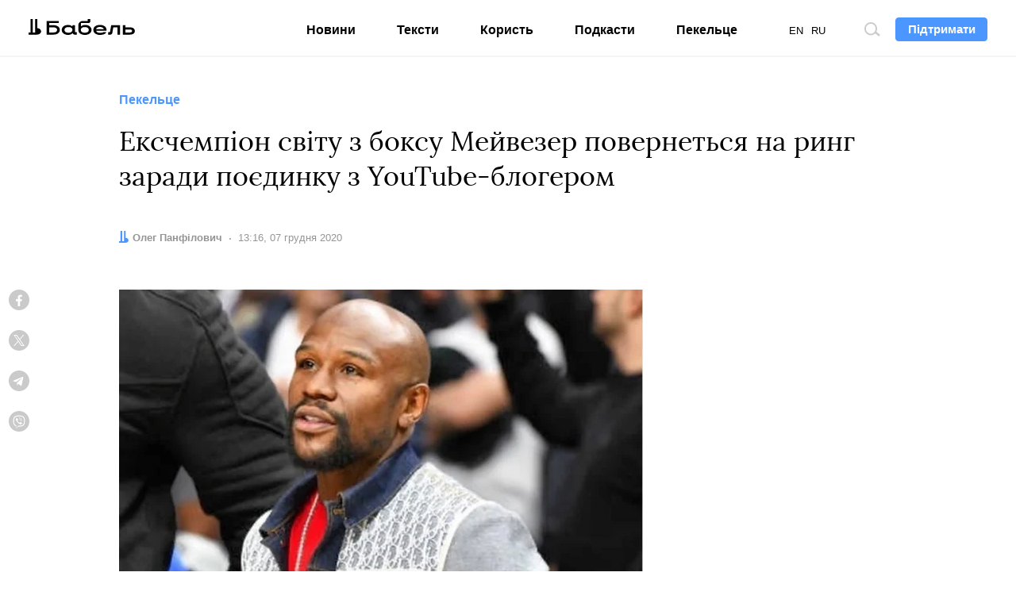

--- FILE ---
content_type: text/html; charset=utf-8
request_url: https://www.google.com/recaptcha/api2/aframe
body_size: 269
content:
<!DOCTYPE HTML><html><head><meta http-equiv="content-type" content="text/html; charset=UTF-8"></head><body><script nonce="AdkBz_fwQUq0RUa-w6-82A">/** Anti-fraud and anti-abuse applications only. See google.com/recaptcha */ try{var clients={'sodar':'https://pagead2.googlesyndication.com/pagead/sodar?'};window.addEventListener("message",function(a){try{if(a.source===window.parent){var b=JSON.parse(a.data);var c=clients[b['id']];if(c){var d=document.createElement('img');d.src=c+b['params']+'&rc='+(localStorage.getItem("rc::a")?sessionStorage.getItem("rc::b"):"");window.document.body.appendChild(d);sessionStorage.setItem("rc::e",parseInt(sessionStorage.getItem("rc::e")||0)+1);localStorage.setItem("rc::h",'1768357129090');}}}catch(b){}});window.parent.postMessage("_grecaptcha_ready", "*");}catch(b){}</script></body></html>